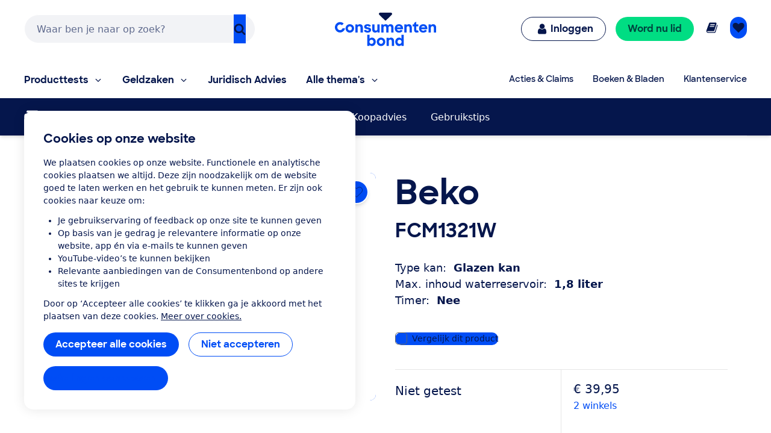

--- FILE ---
content_type: application/x-javascript;charset=utf-8
request_url: https://swa.consumentenbond.nl/id?d_visid_ver=5.5.0&d_fieldgroup=A&mcorgid=3C2215F354E783880A4C98A4%40AdobeOrg&mid=58452739470033655490827435554995869470&d_coppa=true&ts=1764077725488
body_size: -31
content:
{"mid":"58452739470033655490827435554995869470"}

--- FILE ---
content_type: image/svg+xml
request_url: https://res.cloudinary.com/cb-media/image/upload/cmsmedia/prod/binaries/content/gallery/cbhippowebsite/icons/hypotheken-1.svg
body_size: -128
content:
<?xml version="1.0" encoding="UTF-8" standalone="no"?>
<svg xmlns="http://www.w3.org/2000/svg" viewBox="0 0 1010 1008">
  <path d="M838 14q12 0 12 11v153l75 64q4 3 4 8t-3 9l-37 40q-3 3-7 4h-2q-4 0-7-2l-24-22 1 38v165q0 9-7 16t-17 7H441q-9 0-16-7t-7-17V317l-1-33-28 22q-10 7-17-1l-35-42q-8-10 1-17L605 22q12-9 20-9h16.5l20.5 9 75 65V25q0-5 3.5-8t8.5-3h89zm73 559q46-35 75-7 21 20 14.5 44T973 650l-116 92q-114 90-170 127-24 16-40.5 15.5t-35.5.5q-135 3-258 4-52 0-88 30-20 18-49.5 40.5T172 992q-20 16-55-13-3-2-31-29l-27-36q-14-26-25.5-47.5t-14-44T30 790t61-48.5T197 657t101-72.5 57-27.5q115-6 350 0 11 1 22.5 7.5t14 24T734 622q-17 27-55 29-155 9-188.5 11t-46.5 7q-26 7-26 38 0 9 6 17 10 16 34 17 72 2 97.5 1t119.5-9q22-1 41-15 73-55 195-145z" fill="currentColor"/>
</svg>


--- FILE ---
content_type: image/svg+xml
request_url: https://res.cloudinary.com/cb-media/image/upload/cmsmedia/prod/binaries/content/gallery/cbhippowebsite/icons/koffieapparaten.svg
body_size: 0
content:
<?xml version="1.0" encoding="UTF-8" standalone="no"?>
<svg xmlns="http://www.w3.org/2000/svg" viewBox="0 0 1010 1008">
  <path d="M903 17q32 0 54.5 23T980 94v779q0 32-22.5 54.5T903 950H149q-32 0-54.5-22.5T72 873v-69h631V157H173V94q0-31 22.5-54T250 17h653zM108 512q0 20-14 33.5T61 559q-20 0-33.5-14T14 512q1-96 1-131 0-67 40.5-106.5T166 235h446L503 344q33 15 61 46t44.5 69.5T625 535q0 87-62 149t-150 63h-23q-58-1-106.5-29t-77-77T178 532.5 211.5 422t87.5-78l-13-15H166q-31 0-44 12t-13 43.5-1 127.5z" fill="currentColor"/>
</svg>
